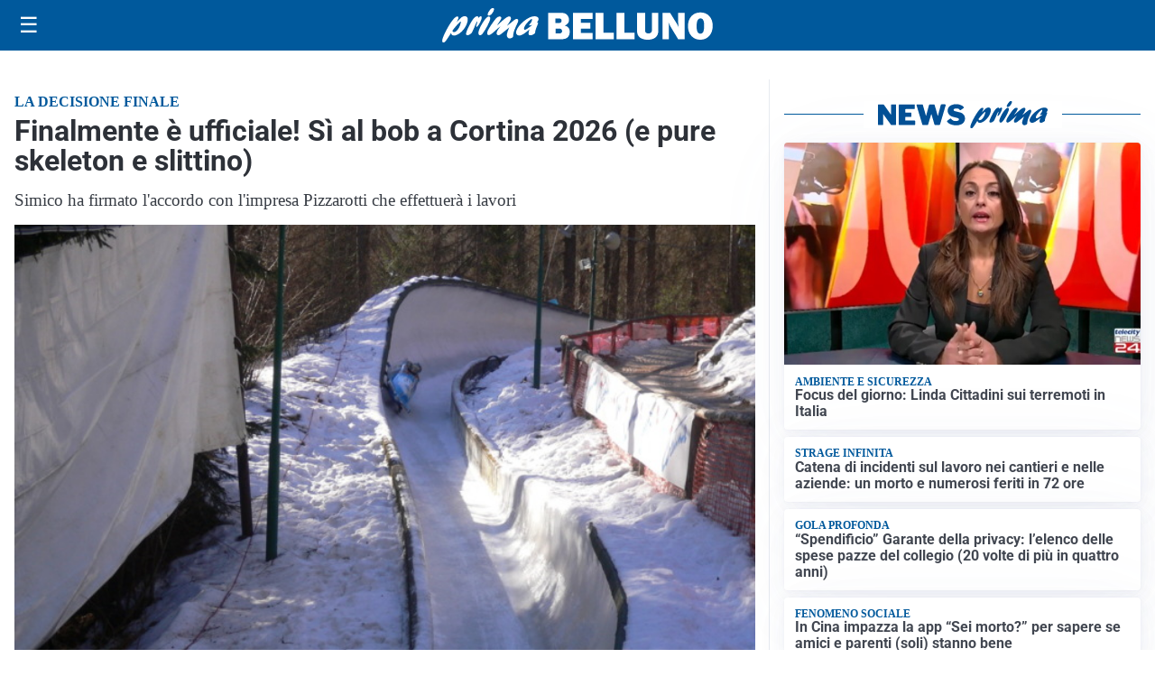

--- FILE ---
content_type: application/javascript; charset=utf8
request_url: https://primabelluno.it/contents/plugins/nk-news-plus/assets/scripts.min.js?ver=2025.8.21
body_size: 1659
content:
var nkNewsPlus={selector_item_news_plus:".news-plus",selector_main_content:nk_news_plus_vars.selector_contenuto||".content-container article.single-post",itemScroller:null,scroller:null,article_current_indx:null,articles_num:null,articles_read_progress:null,articles_data:null,config:{pages:[]},cleanUnusedNewsPlus:()=>{document.querySelectorAll(nkNewsPlus.selector_item_news_plus).forEach((function(e,s){var n="news_plus_"+e.dataset.nk_news_plus_n;!1!==nkNewsPlus.config.pages[n]&&window.location.href!=nkNewsPlus.config.pages[n].url||e.remove()}))},getScript:(e,s)=>{var n=document.createElement("script"),r=document.getElementsByTagName("script")[0];n.async=1,n.defer=1,n.onload=n.onreadystatechange=(e,r)=>{(r||!n.readyState||/loaded|complete/.test(n.readyState))&&(n.onload=n.onreadystatechange=null,n=void 0,!r&&s&&setTimeout(s,0))},n.src=e,r.parentNode.insertBefore(n,r)},readJson:e=>{var s=new XMLHttpRequest,n=()=>{for(var e=1;e<=nkNewsPlus.articles_num;e++)nkNewsPlus.config.pages["news_plus_"+e]=!1},r=(new Date).toISOString().replace(/\D/g,"").substring(0,11);s.onreadystatechange=function(){s.readyState==XMLHttpRequest.DONE&&200==s.status?(nkNewsPlus.config=JSON.parse(s.response),setTimeout(e,0)):n()},s.open("GET",nk_news_plus_vars.json_data_url+"?"+r,!0),s.send()},initVars:()=>{nkNewsPlus.article_current_indx=0,nkNewsPlus.itemScroller=document.querySelectorAll(nkNewsPlus.selector_main_content+","+nkNewsPlus.selector_item_news_plus),nkNewsPlus.articles_num=nkNewsPlus.itemScroller.length,nkNewsPlus.articles_read_progress=[];for(var e=0;e<nkNewsPlus.articles_num;e++)nkNewsPlus.articles_read_progress[e]=[],nkNewsPlus.articles_read_progress[e][0]=!1,nkNewsPlus.articles_read_progress[e][25]=!1,nkNewsPlus.articles_read_progress[e][50]=!1,nkNewsPlus.articles_read_progress[e][75]=!1,nkNewsPlus.articles_read_progress[e][100]=!1;nkNewsPlus.articles_data=[];for(e=0;e<nkNewsPlus.articles_num;e++)nkNewsPlus.articles_data[e]=e<=0?{title:document.head.querySelector("title").text,url:window.location.href,populated:!0,opened:!0}:{title:"",url:"",populated:!1,opened:!1};nkNewsPlus.scroller=scrollama()},readArticle:e=>{var s=nkNewsPlus.itemScroller[e];if(s){var n="news_plus_"+s.dataset.nk_news_plus_n,r=nkNewsPlus.config.pages[n],t=new XMLHttpRequest;t.responseType="document",t.onreadystatechange=function(){if(t.readyState==XMLHttpRequest.DONE)if(200==t.status){var n=t.response.body.querySelector(nkNewsPlus.selector_main_content);if(null==n)s.remove();else{t.response.body.querySelector('[id*="div-gpt"]')||(s.dataset.nk_news_plus_noadv=!0);var l=!1,a=[];n.querySelectorAll("script").forEach((function(e,s){if(e.src.includes("brid.tv"))(l=document.createElement("script")).type="text/javascript",l.async=!0,l.src=e.src,e.parentNode.removeChild(e);else if(e.innerHTML.includes("Brid_")){var n=document.createElement("script");n.type="text/javascript",n.innerHTML=e.innerHTML,a.push(n),e.parentNode.removeChild(e)}})),s.innerHTML=n.outerHTML,!1!==l&&(l.onload=function(){a.forEach((function(e){document.getElementsByTagName("head")[0].appendChild(e)}))},document.getElementsByTagName("head")[0].appendChild(l)),nkNewsPlus.articles_data[e].url=r.url,nkNewsPlus.articles_data[e].title=t.response.head.querySelector("title").text,nkNewsPlus.articles_data[e].populated=!0}}else s.remove();else s.innerHTML='<div class="loader">Caricamento prossimo articolo...</div>'},t.open("GET",r.url,!0),t.send()}},activateScroller:()=>{nkNewsPlus.scroller.setup({step:nkNewsPlus.itemScroller,progress:!0}).onStepProgress((e=>{var s=Math.round(100*e.progress);nkNewsPlus.articles_read_progress[e.index][0]&&nkNewsPlus.articles_read_progress[e.index][25]&&nkNewsPlus.articles_read_progress[e.index][50]&&nkNewsPlus.articles_read_progress[e.index][75]&&nkNewsPlus.articles_read_progress[e.index][100]||(s>=0&&!nkNewsPlus.articles_read_progress[e.index][0]&&(nkNewsPlus.articles_read_progress[e.index][0]=!0),s>=25&&!nkNewsPlus.articles_read_progress[e.index][25]&&(nkNewsPlus.articles_read_progress[e.index][25]=!0,nkNewsPlus.readArticle(e.index+1)),s>=50&&!nkNewsPlus.articles_read_progress[e.index][50]&&(nkNewsPlus.articles_read_progress[e.index][50]=!0),s>=75&&!nkNewsPlus.articles_read_progress[e.index][75]&&(nkNewsPlus.articles_read_progress[e.index][75]=!0),s>=100&&!nkNewsPlus.articles_read_progress[e.index][100]&&(nkNewsPlus.articles_read_progress[e.index][100]=!0),nkNewsPlus.scroller.resize())})).onStepEnter((e=>{nkNewsPlus.article_current_indx=e.index,nkNewsPlus.articles_data[e.index].populated&&(document.title=nkNewsPlus.articles_data[e.index].title,window.nk_analytics&&"down"===e.direction&&e.index>=1&&!nkNewsPlus.articles_data[e.index].opened&&nk_analytics.sendEvent("newsplus_open_article",{newsplus_indice:e.element.dataset.nk_news_plus_n,newsplus_url:nkNewsPlus.articles_data[e.index].url,newsplus_title:nkNewsPlus.articles_data[e.index].title}),nkNewsPlus.articles_data[e.index].opened=!0,e.index==nkNewsPlus.articles_num-1&&"up"==e.direction||0==e.index&&"down"==e.direction||(window.history.pushState({permalink:nkNewsPlus.articles_data[e.index].url,title:nkNewsPlus.articles_data[e.index].title},nkNewsPlus.articles_data[e.index].title,nkNewsPlus.articles_data[e.index].url),window.addthis&&addthis.layers.refresh()))})),window.addEventListener("resize",nkNewsPlus.scroller.resize)},deferActivation:function(){window.setTimeout((function(){nkNewsPlus.getScript(nk_news_plus_vars.scrollama_url,(function(){nkNewsPlus.initVars(),nkNewsPlus.activateScroller()}))}),2500)},run:()=>{try{nkNewsPlus.readJson((function(){nkNewsPlus.cleanUnusedNewsPlus(),document.querySelectorAll(nkNewsPlus.selector_item_news_plus).length>0&&nkNewsPlus.deferActivation()}))}catch(e){document.querySelectorAll(nkNewsPlus.selector_item_news_plus).forEach((function(e){e.remove()}))}}};document.addEventListener("DOMContentLoaded",(function(){document.querySelector("body.single-post")&&nkNewsPlus.run()}));